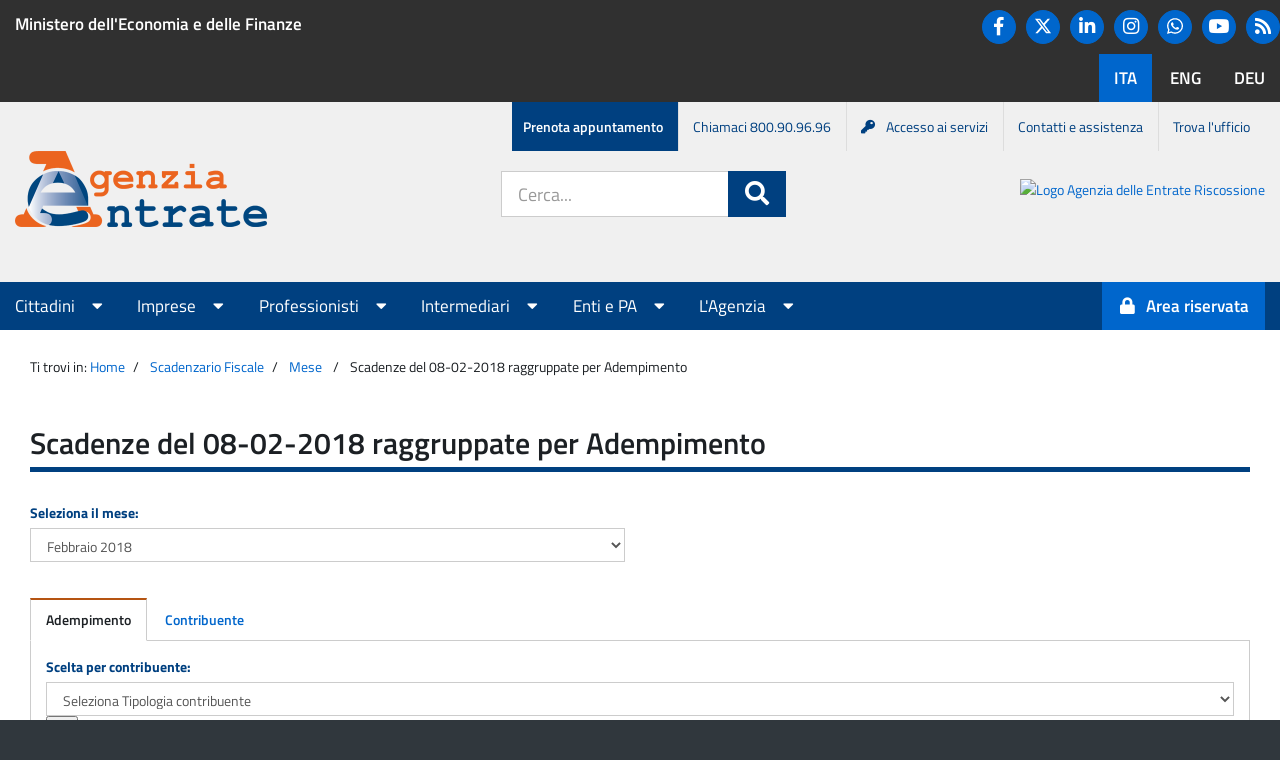

--- FILE ---
content_type: text/html; charset=UTF-8
request_url: https://www1.agenziaentrate.gov.it/servizi/scadenzario/main.php?op=2&entroil=08-02-2018&vista=0
body_size: 43838
content:
<!DOCTYPE html><html lang="it">
<head>
<title>Scadenze del 08-02-2018 raggruppate per Adempimento</title>
<!--<meta http-equiv="Content-Type" content="text/html; charset=iso-8859-1">-->
<meta charset="utf-8" />
<meta http-equiv="X-UA-Compatible" content="IE=Edge" />
<meta name="viewport" content="width=device-width, initial-scale=1" />

<!--Favicon-->
<link href="/piec/resources/img/favicon.ico" rel="SHORTCUT ICON" type="image/x-icon" >
<link rel="icon" type="image/png" href="/piec/resources/img/favicon/favicon.ico">
<link rel="shortcut icon" type="image/png" href="/piec/resources/img/favicon/favicon.ico">
<link rel="icon" type="image/png" href="/piec/resources/img/favicon/favicon-32x32.png" sizes="32x32">
<link rel="icon" type="image/png" href="/piec/resources/img/favicon/android-icon-192x192.png" sizes="192x192">
<link rel="icon" type="image/png" href="/piec/resources/img/favicon/favicon-16x16.png" sizes="16x16">
<link rel="apple-touch-icon" sizes="57x57" href="/piec/resources/img/favicon/apple-icon-57x57.png">
<link rel="apple-touch-icon" sizes="60x60" href="/piec/resources/img/favicon/apple-icon-60x60.png">
<link rel="apple-touch-icon" sizes="72x72" href="/piec/resources/img/favicon/apple-icon-72x72.png">
<link rel="apple-touch-icon" sizes="76x76" href="/piec/resources/img/favicon/apple-icon-76x76.png">
<link rel="apple-touch-icon" sizes="114x114" href="/piec/resources/img/favicon/apple-icon-114x114.png">
<link rel="apple-touch-icon" sizes="120x120" href="/piec/resources/img/favicon/apple-icon-120x120.png">
<link rel="apple-touch-icon" sizes="144x144" href="/piec/resources/img/favicon/apple-icon-144x144.png">
<link rel="apple-touch-icon" sizes="152x152" href="/piec/resources/img/favicon/apple-icon-152x152.png">
<link rel="apple-touch-icon" sizes="180x180" href="/piec/resources/img/favicon/apple-icon-180x180.png">
<link rel="manifest" href="/piec/resources/img/favicon/manifest.json">
<link rel="mask-icon" href="/piec/resources/img/favicon/safari-pinned-tab.svg" style="color: #5bbad5;">
<meta name="apple-mobile-web-app-title" content="Agenzia delle Entrate">
<meta name="application-name" content="Agenzia delle Entrate">
<meta name="msapplication-TileColor" content="#da532c">
<meta name="msapplication-TileImage" content="/piec/resources/img/favicon/ms-icon-144x144.png">
<!--End Favicon-->

<link href="/piec/resources/img/AE_logo_152.png" rel="icon" type="image/png">
<link href="/piec/resources/img/AE_logo_304.png" rel="icon" type="image/png">
<!-- CSS per importare Bootstrap -->
<link rel="stylesheet" href="/piec/resources/css/bootstrap.min.css" />
<!-- CSS per importare FontAwesome -->
<link rel="stylesheet" href="/piec/resources/css/app/fa_all.css">
<link rel="stylesheet" href="/piec/resources/css/app/fa_v4-shims.css">
<!--<link rel="stylesheet" href="/piec/resources/css/font-awesome.min.css" />-->
<!-- CSS per importare il font Titillium -->
<link rel="stylesheet" href="/piec/resources/css/titillium.css" />
<!-- CSS comune per tutte le applicazioni -->
<link rel="stylesheet" href="/piec/resources/css/app/common.css" />
<!-- CSS comune per l'header e il footer -->
<link rel="stylesheet" href="/piec/resources/css/app/header-footer.css" />
<!-- CSS comune per i menu -->
<link rel="stylesheet" href="/piec/resources/css/app/menu.css" />
<!-- CSS specifico per l'Agenzia -->
<link rel="stylesheet" href="/piec/resources/css/app/agenzia-entrate.css" />
<!-- CSS specifico per il Portale AE -->
<link rel="stylesheet" href="/piec/resources/css/app/portale-ae.css" />
<!-- CSS specifico stile agenzia entrate -->
<link rel="stylesheet" href="/piec/resources/css/app/ae_style.css" />
<link rel="stylesheet" href="/piec/resources/css/app/app.css" />
<link rel="stylesheet" href="/piec/resources/css/app/application.css" />
<script type="text/javascript" src="/piec/resources/js/jquery.min.js"></script>
<!-- JS per importare Bootstrap -->
<script type="text/javascript" src="/piec/resources/js/bootstrap.min.js"></script>
<link rel="stylesheet" media="print" href="/piec/resources/css/app/print.css" />
		<script>
			window.onload = (event) => {
				const form = document.querySelector('#openk9-form-trigger');
				const formMobile = document.querySelector('#openk9-form-trigger-mobile');
				
				const goToOpenk9Page = (event) => {
					event.preventDefault();

					const input = document.querySelector('#openk9-input-trigger');
					const inputMobile = document.querySelector('#openk9-input-trigger-mobile');
					const inputValue = input?.value ? input?.value : inputMobile?.value ? inputMobile?.value : "";

					var openk9Server = 'https://www.agenziaentrate.gov.it';
					var openk9URL = '/ricerca' || '/ricerca';
					if (inputValue) {
						openk9URL += '?keywords=' + inputValue;
					}
					window.location.href = openk9Server + '/portale' + openk9URL;
				};
				form?.addEventListener('submit', goToOpenk9Page);
				formMobile?.addEventListener('submit', goToOpenk9Page);
			};
		</script>


<style type="text/css" media="screen">
	@import url("css/scadenzefiscali.css");
</style>
<style type="text/css" media="print">
	@import url("css/scadenzefiscali_print.css");
</style>

</head>
<body>
        <header aria-label="Funzioni di servizio">
		<a class="sr-only" href="#main">Salta al contenuto</a>            <div id="agenzia-header">
                <div class="container-fluid">
				<div class="row banner-container">
					<div class="hidden-xs col-sm-8 col-lg-8">
                            <p><a href="http://www.mef.gov.it/" target="_blank">Ministero dell'Economia e delle Finanze</a></p>
                        </div>
                        <div class="text-right">
							<ul class="hidden-xs hidden-sm list-inline social">
								<li><a href="https://www.facebook.com/agenziadelleentrate/" class="btn btn-primary" title="Facebook"><i class="fa fa-facebook fa-lg"></i><p class="sr-only">Facebook</p></a></li>
								<li><a href="https://twitter.com/Agenzia_Entrate" class="btn btn-primary" title="Twitter">								
								<svg aria-hidden="true" style="color:white" xmlns="http://www.w3.org/2000/svg" height="1.25em" viewBox="0 0 512 512">
									<path fill="#fff" d="M389.2 48h70.6L305.6 224.2 487 464H345L233.7 318.6 106.5 464H35.8L200.7 275.5 26.8 48H172.4L272.9 180.9 389.2 48zM364.4 421.8h39.1L151.1 88h-42L364.4 421.8z"></path>
									</svg>
								<span class="sr-only">Twitter</span>
								</a></li>								
								<li><a href="https://www.linkedin.com/company/agenzia-delle-entrate/" class="btn btn-primary" title="Linkedin"><i class="fa fa-linkedin fa-lg"></i><p class="sr-only">Linkedin</p></a></li>
								<li><a href="https://www.instagram.com/agenziadelleentrate_gov/" class="btn btn-primary" title="Instagram"><i class="fa fa-instagram fa-lg"></i><p class="sr-only">Instagram</p></a></li>
								<li><a href="https://www.whatsapp.com/channel/0029Va702nz2975BBN0CUR3L" class="btn btn-primary"  title="Whatsapp">
								<svg aria-hidden="true" style="color:white" xmlns="http://www.w3.org/2000/svg" height="1.25em" viewBox="0 0 448 512"><path  fill="#fff" d="M380.9 97.1C339 55.1 283.2 32 223.9 32c-122.4 0-222 99.6-222 222 0 39.1 10.2 77.3 29.6 111L0 480l117.7-30.9c32.4 17.7 68.9 27 106.1 27h.1c122.3 0 224.1-99.6 224.1-222 0-59.3-25.2-115-67.1-157zm-157 341.6c-33.2 0-65.7-8.9-94-25.7l-6.7-4-69.8 18.3L72 359.2l-4.4-7c-18.5-29.4-28.2-63.3-28.2-98.2 0-101.7 82.8-184.5 184.6-184.5 49.3 0 95.6 19.2 130.4 54.1 34.8 34.9 56.2 81.2 56.1 130.5 0 101.8-84.9 184.6-186.6 184.6zm101.2-138.2c-5.5-2.8-32.8-16.2-37.9-18-5.1-1.9-8.8-2.8-12.5 2.8-3.7 5.6-14.3 18-17.6 21.8-3.2 3.7-6.5 4.2-12 1.4-32.6-16.3-54-29.1-75.5-66-5.7-9.8 5.7-9.1 16.3-30.3 1.8-3.7.9-6.9-.5-9.7-1.4-2.8-12.5-30.1-17.1-41.2-4.5-10.8-9.1-9.3-12.5-9.5-3.2-.2-6.9-.2-10.6-.2-3.7 0-9.7 1.4-14.8 6.9-5.1 5.6-19.4 19-19.4 46.3 0 27.3 19.9 53.7 22.6 57.4 2.8 3.7 39.1 59.7 94.8 83.8 35.2 15.2 49 16.5 66.6 13.9 10.7-1.6 32.8-13.4 37.4-26.4 4.6-13 4.6-24.1 3.2-26.4-1.3-2.5-5-3.9-10.5-6.6z"/></svg>
								<p class="sr-only">Whatsapp</p></a></li>
								<li><a href="https://www.youtube.com/user/Entrateinvideo" class="btn btn-primary" title="YouTube"><i class="fa fa-youtube-play fa-lg"></i><p class="sr-only">You tube</p></a></li>
								<li><a href="https://www.agenziaentrate.gov.it/portale/agenzia/agenzia-comunica/novita/news-rss" title="RSS" class="btn btn-primary"><i class="fa fa-rss fa-lg"></i><span class="sr-only">RSS</span></a></li>							
							</ul>
                            <span class="sr-only">Lingue disponibili:</span>
                            <ul class="list-inline language">
                                <li class="active"><a href="https://www.agenziaentrate.gov.it/portale/" class="btn"><span lang="it-IT">ITA</span></a></li>
                                <li><a href="https://www.agenziaentrate.gov.it/portale/web/english" class="btn"><span lang="en-US">ENG</span></a></li>
								<li><a href="https://www.agenziaentrate.gov.it/portale/web/deutsch" class="btn"><span lang="de-DE">DEU</span></a></li>
                            </ul>
                        </div>
                    </div>
                </div>
            </div>
            <nav aria-label="Menu di servizio">
                <h1 class="sr-only">Menu di servizio</h1>
                <div id="menu-service">
                    <div class="container-fluid">
                        <ul class="list-inline">
                            <li><a href="https://www.agenziaentrate.gov.it/portale/prenota-un-appuntamento">Prenota appuntamento</a></li>
                            <li class="hidden-xs"><a href="https://www.agenziaentrate.gov.it/portale/web/guest/contatta/assistenza-fiscale/con-una-chiamata">Chiamaci 800.90.96.96</a></li>
                            <li><a href="https://www.agenziaentrate.gov.it/portale/come-accedere-servizi-online-agenzia"><i class="fa fa-key">&nbsp;</i>Accesso ai servizi</a></li>
                            <li class="hidden-xs"><a href="https://www.agenziaentrate.gov.it/portale/contatta">Contatti e assistenza</a></li>
                            <li class="hidden-xs"><a href="https://www.agenziaentrate.gov.it/portale/trova-ufficio">Trova l'ufficio</a></li>
                        </ul>
                    </div>
                </div>
            </nav>
		<div id="page-header">
			<div class="container-fluid">
				<div class="adm-header">
					<div class="main-logo mr-auto">
						<a href="https://www.agenziaentrate.gov.it/portale">
							<img alt="Logo Agenzia delle Entrate" src="/piec/resources/img/AgenziaLogo.png" class="logo">
							<h1 class="sr-only">Portale Agenzia Entrate</h1>
						</a>
					</div>
					<div class="hidden-md hidden-lg hidden-sm">
						<button type="button" class="navbar-toggle collapsed" data-toggle="collapse" data-target="#menu-top" aria-expanded="false">
							<span class="sr-only">Apri menu principale</span>
							<i class="fa fa-bars fa-2x"></i>
						</button>   
					</div>
					<div class="search-form hidden-xs">
						<div id="header-siti">
								<form action="https://www.agenziaentrate.gov.it/portale/ricerca" id="openk9-form-trigger" class="form-inline">
									<div class="form-group form-group-lg" role="search">
										<label for="openk9-input-trigger" class="sr-only">Cerca nel sito:</label>
										<div class="input-group">
											<input class="form-control" placeholder="Cerca..." title="Ricerca" type="text" id="openk9-input-trigger">
											<span class="input-group-btn">
												<button class="btn btn-primary btn-lg">
													<i class="fa fa-search fa-lg"></i><span class="sr-only">Cerca</span>
												</button>
											</span>
										</div>
									</div>
								</form>
						</div>
					</div>
					<div class="hidden-xs hidden-sm secondary-logo ml-auto">
						<a href="https://www.agenziaentrateriscossione.gov.it/it/#">
							<img alt="Logo Agenzia delle Entrate Riscossione" src="https://www.agenziaentrate.gov.it/portale/documents/20143/6212540/AeR.png/cfdea906-b01c-07b3-5dc7-8b224b0c56af?t=1718185754577" class="logo">
							<h1 class="sr-only">Portale Agenzia Entrate-Riscossione</h1>
						</a>
					</div>
				</div>
			</div>
		</div>
        </header>
        <nav aria-label="Menu principale">
            <h1 class="sr-only">Menu principale</h1>
            <div class="navbar">
                <div class="container-fluid">
                    <div class="collapse navbar-collapse" id="menu-top">
                        <ul class="nav navbar-nav">
                    <!-- Elemento per visualizzare il campo di ricerca nella versione smartphone aria-hidden="true" -->
                    <li class="visible-xs col-sm-12 search" >
							<form action="https://www.agenziaentrate.gov.it/portale/ricerca" id="openk9-form-trigger-mobile" class="form-inline">
								<div class="form-group form-group-lg" role="search">
									<label for="openk9-form-trigger-mobile" class="sr-only">Cerca nel sito:</label>
									<div class="input-group">
										<input class="form-control" placeholder="Cerca..." title="Ricerca" type="text" id="openk9-input-trigger">
										<span class="input-group-btn">
											<button class="btn btn-primary btn-lg">
												<i class="fa fa-search fa-lg"></i><span class="sr-only">Cerca</span>
											</button>
										</span>
									</div>
								</div>
							</form>
                    </li>
								
								<li class="dropdown" data-active="Cittadini">
									<a data-toggle="dropdown" role="button" aria-haspopup="true" aria-expanded="false" href="#">Cittadini <i class="fa fa-caret-down"></i></a>
									<ul class="dropdown-menu">
																				  <li><a href="https://www.agenziaentrate.gov.it/portale/cittadini/agevolazioni">Agevolazioni</a></li>
																				  <li><a href="https://www.agenziaentrate.gov.it/portale/cittadini/dichiarazioni">Dichiarazioni</a></li>
																				  <li><a href="https://www.agenziaentrate.gov.it/portale/cittadini/pagamenti-e-rimborsi">Pagamenti e rimborsi</a></li>
																				  <li><a href="https://www.agenziaentrate.gov.it/portale/cittadini/fabbricati-e-terreni">Fabbricati e terreni</a></li>
																				  <li><a href="https://www.agenziaentrate.gov.it/portale/cittadini/accertamenti-e-regolarizzazioni">Accertamenti e regolarizzazioni</a></li>
																				  <li><a href="https://www.agenziaentrate.gov.it/portale/cittadini/istanze-e-comunicazioni">Istanze e comunicazioni</a></li>
										  
									</ul>
									
								</li>
						   	
								<li class="dropdown" data-active="Imprese">
									<a data-toggle="dropdown" role="button" aria-haspopup="true" aria-expanded="false" href="#">Imprese <i class="fa fa-caret-down"></i></a>
									<ul class="dropdown-menu">
																				  <li><a href="https://www.agenziaentrate.gov.it/portale/imprese/agevolazioni">Agevolazioni</a></li>
																				  <li><a href="https://www.agenziaentrate.gov.it/portale/imprese/dichiarazioni">Dichiarazioni</a></li>
																				  <li><a href="https://www.agenziaentrate.gov.it/portale/imprese/pagamenti">Pagamenti</a></li>
																				  <li><a href="https://www.agenziaentrate.gov.it/portale/imprese/rimborsi">Rimborsi</a></li>
																				  <li><a href="https://www.agenziaentrate.gov.it/portale/imprese/fabbricati-e-terreni">Fabbricati e terreni</a></li>
																				  <li><a href="https://www.agenziaentrate.gov.it/portale/imprese/accertamenti-e-regolarizzazioni">Accertamenti e regolarizzazioni</a></li>
																				  <li><a href="https://www.agenziaentrate.gov.it/portale/imprese/istanze">Istanze</a></li>
																				  <li><a href="https://www.agenziaentrate.gov.it/portale/imprese/comunicazioni">Comunicazioni</a></li>
										  
									</ul>
									
								</li>
						   	
								<li class="dropdown" data-active="Professionisti">
									<a data-toggle="dropdown" role="button" aria-haspopup="true" aria-expanded="false" href="#">Professionisti <i class="fa fa-caret-down"></i></a>
									<ul class="dropdown-menu">
																				  <li><a href="https://www.agenziaentrate.gov.it/portale/professionisti/agevolazionipro">Agevolazioni</a></li>
																				  <li><a href="https://www.agenziaentrate.gov.it/portale/professionisti/dichiarazioni">Dichiarazioni</a></li>
																				  <li><a href="https://www.agenziaentrate.gov.it/portale/professionisti/pagamenti">Pagamenti</a></li>
																				  <li><a href="https://www.agenziaentrate.gov.it/portale/professionisti/rimborsi">Rimborsi</a></li>
																				  <li><a href="https://www.agenziaentrate.gov.it/portale/professionisti/fabbricati-e-terreni">Fabbricati e terreni</a></li>
																				  <li><a href="https://www.agenziaentrate.gov.it/portale/professionisti/accertamenti-e-regolarizzazioni">Accertamenti e regolarizzazioni</a></li>
																				  <li><a href="https://www.agenziaentrate.gov.it/portale/professionisti/istanze">Istanze</a></li>
																				  <li><a href="https://www.agenziaentrate.gov.it/portale/professionisti/comunicazioni">Comunicazioni</a></li>
										  
									</ul>
									
								</li>
						   	
								<li class="dropdown" data-active="Intermediari">
									<a data-toggle="dropdown" role="button" aria-haspopup="true" aria-expanded="false" href="#">Intermediari <i class="fa fa-caret-down"></i></a>
									<ul class="dropdown-menu">
																				  <li><a href="https://www.agenziaentrate.gov.it/portale/intermediari/agevolazioni">Agevolazioni</a></li>
																				  <li><a href="https://www.agenziaentrate.gov.it/portale/intermediari/dichiarazioni">Dichiarazioni</a></li>
																				  <li><a href="https://www.agenziaentrate.gov.it/portale/intermediari/pagamenti">Pagamenti</a></li>
																				  <li><a href="https://www.agenziaentrate.gov.it/portale/intermediari/rimborsi">Rimborsi</a></li>
																				  <li><a href="https://www.agenziaentrate.gov.it/portale/intermediari/fabbricati-e-terreni">Fabbricati e terreni</a></li>
																				  <li><a href="https://www.agenziaentrate.gov.it/portale/intermediari/accertamenti-e-regolarizzazioni">Accertamenti e regolarizzazioni</a></li>
																				  <li><a href="https://www.agenziaentrate.gov.it/portale/intermediari/istanze">Istanze</a></li>
																				  <li><a href="https://www.agenziaentrate.gov.it/portale/intermediari/comunicazioni">Comunicazioni</a></li>
										  
									</ul>
									
								</li>
						   	
								<li class="dropdown" data-active="Enti e PA">
									<a data-toggle="dropdown" role="button" aria-haspopup="true" aria-expanded="false" href="#">Enti e PA <i class="fa fa-caret-down"></i></a>
									<ul class="dropdown-menu">
																				  <li><a href="https://www.agenziaentrate.gov.it/portale/enti-e-pa/agevolazioni">Agevolazioni</a></li>
																				  <li><a href="https://www.agenziaentrate.gov.it/portale/enti-e-pa/dichiarazioni">Dichiarazioni</a></li>
																				  <li><a href="https://www.agenziaentrate.gov.it/portale/enti-e-pa/pagamenti">Pagamenti</a></li>
																				  <li><a href="https://www.agenziaentrate.gov.it/portale/enti-e-pa/rimborsi">Rimborsi</a></li>
																				  <li><a href="https://www.agenziaentrate.gov.it/portale/enti-e-pa/fabbricati-e-terreni">Fabbricati e terreni</a></li>
																				  <li><a href="https://www.agenziaentrate.gov.it/portale/enti-e-pa/accertamenti-e-regolarizzazioni">Accertamenti e regolarizzazioni</a></li>
																				  <li><a href="https://www.agenziaentrate.gov.it/portale/enti-e-pa/istanze">Istanze</a></li>
																				  <li><a href="https://www.agenziaentrate.gov.it/portale/enti-e-pa/comunicazioni">Comunicazioni</a></li>
										  
									</ul>
									
								</li>
						   	
								<li class="dropdown" data-active="L'Agenzia">
									<a data-toggle="dropdown" role="button" aria-haspopup="true" aria-expanded="false" href="#">L'Agenzia <i class="fa fa-caret-down"></i></a>
									<ul class="dropdown-menu">
																				  <li><a href="https://www.agenziaentrate.gov.it/portale/agenzia/chi-siamo">Chi siamo</a></li>
																				  <li><a href="https://www.agenziaentrate.gov.it/portale/agenzia/uffici-e-pec">Uffici e Pec</a></li>
																				  <li><a href="https://www.agenziaentrate.gov.it/portale/agenzia/azioni-collettive">Azioni collettive</a></li>
																				  <li><a href="https://www.agenziaentrate.gov.it/portale/agenzia/carta-dei-servizi-e-sistema-di-ascolto">Carta dei servizi e sistema di ascolto</a></li>
																				  <li><a href="https://www.agenziaentrate.gov.it/portale/agenzia/amministrazione-trasparente">Amministrazione trasparente</a></li>
																				  <li><a href="https://www.agenziaentrate.gov.it/portale/agenzia/prevenzione-della-corruzione">Prevenzione della corruzione e trasparenza</a></li>
																				  <li><a href="https://www.agenziaentrate.gov.it/portale/agenzia/agenzia-comunica">L'agenzia comunica</a></li>
																				  <li><a href="https://www.agenziaentrate.gov.it/portale/agenzia/informativa-trattamento-dati-personali">Informativa sul trattamento dei dati personali</a></li>
										  
									</ul>
									
								</li>
						   							
                        </ul>
        
                        <ul class="nav navbar-nav navbar-right">
                            <li>
							                                <a id="servizi-accedi" class="btn btn-primary" href="https://www.agenziaentrate.gov.it/portale/area-riservata"><i class="fa fa-lock"></i><p class="area-riservata">Area riservata</p></a>
							                            </li>
                        </ul>
                    </div>
                </div>
            </div>
        </nav>
<main id="main_main">
      <div id="main-content" class="container-fluid">
        <div class="row">
		<div class="col-md-12" > 
			 

 
          <div class="col-md-12">
            <div class="breadcrumb">
              <p>Ti trovi in:</p>
			  <p><a href="https://www.agenziaentrate.gov.it/portale/">Home</a></p><p><a href="/servizi/scadenzario/main.php">Scadenzario Fiscale</a></p><p><a href="main.php?mesesel=02-2018">Mese</a></p>              <p>Scadenze del 08-02-2018 raggruppate per Adempimento</p>
              <!--<p><a href="http://www.agenziaentrate.gov.it/wps/portal">Home</a></p>
             
              <p>Scadenzario Fiscale</p>-->
            </div>
          </div>
          <div class="col-md-12 col-sm-12">
            <h1 class="underline">Scadenze del 08-02-2018 raggruppate per Adempimento</h1>
          </div>
          <div class="col-md-6 col-sm-6">
          
         
            <div class="form-group">
             <form id="input-select" action="">
 <!-- <label for="input-select" class="control-label">Seleziona il mese:</label> -->
  <label for="mesesel" class="control-label">Seleziona il mese:</label>
  <select id="mesesel"  name="mesesel"   class="form-control"   onchange="javascript:this.form.submit()" >
<!--  <select id="input-select"  name="input-select"   class="form-control" > -->
    <!-- <select id="selectbox" name="" onchange="javascript:location.href = this.value;">-->
               <option value="01-2026" >Gennaio 2026</option><option value="12-2025" >Dicembre 2025</option><option value="11-2025" >Novembre 2025</option><option value="10-2025" >Ottobre 2025</option><option value="09-2025" >Settembre 2025</option><option value="08-2025" >Agosto 2025</option><option value="07-2025" >Luglio 2025</option><option value="06-2025" >Giugno 2025</option><option value="05-2025" >Maggio 2025</option><option value="04-2025" >Aprile 2025</option><option value="03-2025" >Marzo 2025</option><option value="02-2025" >Febbraio 2025</option><option value="01-2025" >Gennaio 2025</option><option value="12-2024" >Dicembre 2024</option><option value="11-2024" >Novembre 2024</option><option value="10-2024" >Ottobre 2024</option><option value="09-2024" >Settembre 2024</option><option value="08-2024" >Agosto 2024</option><option value="07-2024" >Luglio 2024</option><option value="06-2024" >Giugno 2024</option><option value="05-2024" >Maggio 2024</option><option value="04-2024" >Aprile 2024</option><option value="03-2024" >Marzo 2024</option><option value="02-2024" >Febbraio 2024</option><option value="01-2024" >Gennaio 2024</option><option value="12-2023" >Dicembre 2023</option><option value="11-2023" >Novembre 2023</option><option value="10-2023" >Ottobre 2023</option><option value="09-2023" >Settembre 2023</option><option value="08-2023" >Agosto 2023</option><option value="07-2023" >Luglio 2023</option><option value="06-2023" >Giugno 2023</option><option value="05-2023" >Maggio 2023</option><option value="04-2023" >Aprile 2023</option><option value="03-2023" >Marzo 2023</option><option value="02-2023" >Febbraio 2023</option><option value="01-2023" >Gennaio 2023</option><option value="12-2022" >Dicembre 2022</option><option value="11-2022" >Novembre 2022</option><option value="10-2022" >Ottobre 2022</option><option value="09-2022" >Settembre 2022</option><option value="08-2022" >Agosto 2022</option><option value="07-2022" >Luglio 2022</option><option value="06-2022" >Giugno 2022</option><option value="05-2022" >Maggio 2022</option><option value="04-2022" >Aprile 2022</option><option value="03-2022" >Marzo 2022</option><option value="02-2022" >Febbraio 2022</option><option value="01-2022" >Gennaio 2022</option><option value="12-2021" >Dicembre 2021</option><option value="11-2021" >Novembre 2021</option><option value="10-2021" >Ottobre 2021</option><option value="09-2021" >Settembre 2021</option><option value="08-2021" >Agosto 2021</option><option value="07-2021" >Luglio 2021</option><option value="06-2021" >Giugno 2021</option><option value="05-2021" >Maggio 2021</option><option value="04-2021" >Aprile 2021</option><option value="03-2021" >Marzo 2021</option><option value="02-2021" >Febbraio 2021</option><option value="01-2021" >Gennaio 2021</option><option value="12-2020" >Dicembre 2020</option><option value="11-2020" >Novembre 2020</option><option value="10-2020" >Ottobre 2020</option><option value="09-2020" >Settembre 2020</option><option value="08-2020" >Agosto 2020</option><option value="07-2020" >Luglio 2020</option><option value="06-2020" >Giugno 2020</option><option value="05-2020" >Maggio 2020</option><option value="04-2020" >Aprile 2020</option><option value="03-2020" >Marzo 2020</option><option value="02-2020" >Febbraio 2020</option><option value="01-2020" >Gennaio 2020</option><option value="12-2019" >Dicembre 2019</option><option value="11-2019" >Novembre 2019</option><option value="10-2019" >Ottobre 2019</option><option value="09-2019" >Settembre 2019</option><option value="08-2019" >Agosto 2019</option><option value="07-2019" >Luglio 2019</option><option value="06-2019" >Giugno 2019</option><option value="05-2019" >Maggio 2019</option><option value="04-2019" >Aprile 2019</option><option value="03-2019" >Marzo 2019</option><option value="02-2019" >Febbraio 2019</option><option value="01-2019" >Gennaio 2019</option><option value="12-2018" >Dicembre 2018</option><option value="11-2018" >Novembre 2018</option><option value="10-2018" >Ottobre 2018</option><option value="09-2018" >Settembre 2018</option><option value="08-2018" >Agosto 2018</option><option value="07-2018" >Luglio 2018</option><option value="06-2018" >Giugno 2018</option><option value="05-2018" >Maggio 2018</option><option value="04-2018" >Aprile 2018</option><option value="03-2018" >Marzo 2018</option><option value="02-2018" selected>Febbraio 2018</option><option value="01-2018" >Gennaio 2018</option><option value="12-2017" >Dicembre 2017</option><option value="11-2017" >Novembre 2017</option><option value="10-2017" >Ottobre 2017</option><option value="09-2017" >Settembre 2017</option><option value="08-2017" >Agosto 2017</option><option value="07-2017" >Luglio 2017</option><option value="06-2017" >Giugno 2017</option><option value="05-2017" >Maggio 2017</option><option value="04-2017" >Aprile 2017</option><option value="03-2017" >Marzo 2017</option><option value="02-2017" >Febbraio 2017</option><option value="01-2017" >Gennaio 2017</option><option value="12-2016" >Dicembre 2016</option><option value="11-2016" >Novembre 2016</option><option value="10-2016" >Ottobre 2016</option><option value="09-2016" >Settembre 2016</option><option value="08-2016" >Agosto 2016</option><option value="07-2016" >Luglio 2016</option><option value="06-2016" >Giugno 2016</option><option value="05-2016" >Maggio 2016</option><option value="04-2016" >Aprile 2016</option><option value="03-2016" >Marzo 2016</option><option value="02-2016" >Febbraio 2016</option><option value="01-2016" >Gennaio 2016</option><option value="12-2015" >Dicembre 2015</option><option value="11-2015" >Novembre 2015</option><option value="10-2015" >Ottobre 2015</option><option value="09-2015" >Settembre 2015</option><option value="08-2015" >Agosto 2015</option><option value="07-2015" >Luglio 2015</option><option value="06-2015" >Giugno 2015</option><option value="05-2015" >Maggio 2015</option><option value="04-2015" >Aprile 2015</option><option value="03-2015" >Marzo 2015</option><option value="02-2015" >Febbraio 2015</option><option value="01-2015" >Gennaio 2015</option><option value="12-2014" >Dicembre 2014</option><option value="11-2014" >Novembre 2014</option><option value="10-2014" >Ottobre 2014</option><option value="09-2014" >Settembre 2014</option><option value="08-2014" >Agosto 2014</option><option value="07-2014" >Luglio 2014</option><option value="06-2014" >Giugno 2014</option><option value="05-2014" >Maggio 2014</option><option value="04-2014" >Aprile 2014</option><option value="03-2014" >Marzo 2014</option><option value="02-2014" >Febbraio 2014</option><option value="01-2014" >Gennaio 2014</option><option value="12-2013" >Dicembre 2013</option><option value="11-2013" >Novembre 2013</option><option value="10-2013" >Ottobre 2013</option><option value="09-2013" >Settembre 2013</option><option value="08-2013" >Agosto 2013</option><option value="07-2013" >Luglio 2013</option><option value="12-2012" >Dicembre 2012</option>  </select>
<!--    <input type="submit" value="invio"> -->
  </form>
 
</div>
          </div>




<div id="col-md-12 col-sm-12"> 
		
<div class="clearer"></div> 
  <!--  <div id="nav nav-tabs">
        <div id="menu_tab">
	        <div id="tab" class="tabs_scad">
           
	        div id="first" class="first_js"-->

<div class="col-md-12 col-sm-12">
            <ul class="nav nav-tabs">
             <li class="active"><a href="main.php?mesesel=02-2018&amp;vista=0" data-toggle="xtab" data-target="#tab-1">Adempimento</a></li><li><a href="main.php?mesesel=02-2018&amp;vista=1" data-toggle="xtab" data-target="#tab-2">Contribuente</a></li>              
              </ul>
             <!-- <li class="active">
                <a href="" data-toggle="tab" data-target="#tab-1">Adempimento</a>
              </li>
              <li>
                <a href="" data-toggle="tab" data-target="#tab-2">Contribuente</a>
              </li>
-->
             
            <div class="tab-content">
         
              <div id="tab-1" class="tab-pane active">
                <span class="sr-only">Adempimento</span>
                   <div class="row">
                         <div class="col-md-12 col-sm-12"><form class="form-group" action="main.php?op=2&entroil=08-02-2018&vista=0&mesesel=02-2018&tipologia=&cat_contrib=&chi=&cosa=&come=" method="get" name="formtip" id="formtip"><label for="cat_contrib">Scelta per contribuente:</label><select class="form-control" name="cat_contrib" id="cat_contrib"><option value="">Seleziona Tipologia contribuente</option><option  value=A>Dipendenti, pensionati, persone fisiche non titolari di partita Iva</option><option  value=B>Imprenditori, artigiani, commercianti</option><option  value=E>Societa' di capitali ed enti commerciali, Spa, Srl, Soc. cooperative</option><option  value=D>Societa' di persone, societa' semplici </option></select><input type="submit" value="Ok"><input type ='hidden' value='2' name='op'><input type ='hidden' value='08-02-2018' name='entroil'><input type ='hidden' value='0' name='vista'><input type ='hidden' value='02-2018' name='mesesel'><input type ='hidden' value='' name='tipologia'><input type ='hidden' value='' name='chi'><input type ='hidden' value='' name='cosa'><input type ='hidden' value='' name='come'><input type ='hidden' value='' name='npag'></form><div class="div_blocco_giorno"><h2><a href="main.php?op=4&amp;chi=1839&amp;cosa=5574&amp;come=297&amp;entroil=08-02-2018">Strutture sanitarie, medici, ed altri soggetti: comunicazione al Sistema TS dei dati relativi alle spese sanitarie sostenute dalle persone fisiche nell'anno 2017</a></h2><p>Adempimento: <a href="main.php?op=3&amp;entroil=08-02-2018&amp;tipologia=c1&amp;vista=0">Comunicazioni</a></p><p>Trasmissione al Sistema Tessera Sanitaria dei dati delle spese sanitarie sostenute dalle persone fisiche nell'anno 2017, cos� come riportati sul documento fiscale emesso dai medesimi soggetti, comprensivi del codice fiscale riportato sulla tessera sanitaria, nonch� quelli relativi ad eventuali rimborsi, ai fini della predisposizione della dichiarazione dei redditi precompilata</p></div><div class="div_blocco_giorno"><h2><a href="main.php?op=4&amp;chi=1373&amp;cosa=5595&amp;come=340&amp;entroil=08-02-2018">Opposizione a rendere disponibili all'Agenzia delle Entrate i dati relativi alle spese sanitarie sostenute nell'anno d'imposta precedente e ai rimborsi effettuati nell'anno precedente per prestazioni parzialmente o completamente non erogate, per l'elaborazione della dichiarazione dei redditi precompilata</a></h2><p>Adempimento: <a href="main.php?op=3&amp;entroil=08-02-2018&amp;tipologia=c1&amp;vista=0">Comunicazioni</a></p><p>Scade il termine per esercitare l'opposizione a rendere disponibili all'Agenzia delle Entrate i dati relativi alle spese sanitarie sostenute nell'anno d'imposta precedente e ai rimborsi effettuati nell'anno precedente per prestazioni parzialmente o completamente non erogate, per l'elaborazione della dichiarazione dei redditi precompilata. L'interessato che intende ersercitare l'opposizione dovr� comunicare direttamente all'Agenzia delle Entrate tipologia (o tipologie) di spesa da escludere, dati anagrafici (nome e cognome, luogo e data di nascita), codice fiscale, numero della tessera sanitaria e relativa data di scadenza</p></div></div>                   </div>
			</div>	
            
             <div id="tab-2" class="tab-pane">
                <span class="sr-only">Contribuente</span>
                <div class="row">
                        <?#=$outputbody?>
           		 </div>
          


        
        <!--/div>
        </div>
        </div>
       
           </div> -->
    </div>
</div>
<div class="clearer"></div>
 
</div><!-- testataagea -->

</div>
          </div>


	</div>
	<!-- col-md-12 end -->  	
	</div>
	<!-- row end -->  
  </div>
  <!-- container fluid end -->  
</main>

 <footer id="page-footer">
	<h1 class="sr-only">Informazioni sul sito dell'Agenzia delle Entrate</h1>
        <div class="container-fluid">
            <div class="row">
                <div class="col-sm-12">
                   <img src="/piec/resources/img/AgenziaEntrate_bianco_152.png" alt="" class="logo" />
                </div>
            </div>
            <div class="row">
                <div class="col-sm-12 col-md-4">
                    <h2>L'Agenzia</h2>
                    <hr>
					<ul class="footer-links">
                        <li><a href="https://www.agenziaentrate.gov.it/portale/agenzia/chi-siamo">Chi siamo</a></li>
                        <li><a href="https://www.agenziaentrate.gov.it/portale/agenzia/amministrazione-trasparente">Amministrazione trasparente</a></li>
                        <li><a href="https://www.agenziaentrate.gov.it/portale/agenzia/amministrazione-trasparente/bandi-di-concorso/atti-di-notifica">Atti di notifica</a></li>
                        <li><a href="https://www.agenziaentrate.gov.it/portale/agenzia/amministrazione-trasparente/altri-contenuti-accesso-civico">Accesso civico</a></li>
						<li><a href="https://www.agenziaentrate.gov.it/portale/agenzia">Vedi tutti i contenuti</a></li>
                    </ul>
                </div>
                <div class="col-sm-12 col-md-4">
                    <h2>Servizi</h2>
                    <hr>
                    <ul class="footer-links">
						<li><a href="https://www1.agenziaentrate.gov.it/servizi/VariazioniCatasto/">Correzione dati catastali</a></li>
						<li><a href="https://telematici.agenziaentrate.gov.it/VerificaPIVA/">Controllo partita Iva</a></li>
						<li><a href="https://www1.agenziaentrate.gov.it/servizi/vies/vies.htm">Archivio Vies</a></li>
						<li><a href="https://telematici.agenziaentrate.gov.it/VerGlifo/IVerificaGlifo.jsp">Verifica glifo</a></li>
						<li><a href="https://www.agenziaentrate.gov.it/portale/servizi">Vedi tutti i servizi</a></li>
                    </ul>
                </div>
                <div class="col-sm-12 col-md-4">
                    <h2>Strumenti</h2>
                    <hr>
                    <ul class="footer-links">
                        <li><a href="https://www.agenziaentrate.gov.it/strumenti/software-di-compilazione">Software di compilazione</a></li>
                        <li><a href="https://www.agenziaentrate.gov.it/portale/modelli">Modelli</a></li>
                        <li><a href="https://www.agenziaentrate.gov.it/portale/specifiche-tecniche">Specifiche tecniche</a></li>
						<li><a href="https://www.agenziaentrate.gov.it/portale/strumenti/codici-attivita-e-tributo">Codici tributo</a></li>
						<li><a href="https://www.agenziaentrate.gov.it/portale/strumenti">Vedi tutti gli strumenti</a></li>
                    </ul>
                </div>
            </div>
            <div class="row">
                <div class="col-sm-12 col-md-4">
                    <h2>Sede Legale</h2>
                    <hr>
                    <div class="row">
                        <div class="col-sm-12 col-md-12">
                            <p class="text-dark">Agenzia delle Entrate - via Giorgione n. 106, 00147 Roma<br>Codice Fiscale e Partita Iva: 06363391001</p>
                        </div>
                    </div>
                </div>
                <div class="col-sm-12 col-md-4">
                    <h2>Contatti e assistenza</h2>
                    <hr>
                    <ul class="footer-links">
                        <li><a href="https://www.agenziaentrate.gov.it/portale/contatta">Prenota un appuntamento e recapiti uffici</a></li>
                        <li><a href="https://www.agenziaentrate.gov.it/portale/web/guest/siti-web-regionali">Direzioni regionali</a></li>
                    </ul>
                </div>
                <div class="col-sm-12 col-md-4">
                    <h2>Seguici su</h2>
                    <hr>
                    <ul class="list-inline social">
                        <li><a href="https://www.facebook.com/agenziadelleentrate/" class="btn btn-primary" title="Facebook"><i class="fa fa-facebook fa-lg"></i><span class="sr-only">Facebook</span></a></li>
                        <li><a href="https://twitter.com/Agenzia_Entrate" class="btn btn-primary" title="Twitter">
						<svg xmlns="http://www.w3.org/2000/svg" width="16" height="16" fill="currentColor" class="bi bi-twitter-x" viewBox="0 0 16 16">
							<path d="M12.6.75h2.454l-5.36 6.142L16 15.25h-4.937l-3.867-5.07-4.425 5.07H.316l5.733-6.57L0 .75h5.063l3.495 4.633L12.601.75Zm-.86 13.028h1.36L4.323 2.145H2.865z"/>
						</svg>						
						<span class="sr-only">Twitter</span></a></li>
						<li><a href="https://www.linkedin.com/company/agenzia-delle-entrate/" class="btn btn-primary" title="Linkedin"><i class="fa fa-linkedin fa-lg"></i><span class="sr-only">Linkedin</span></a></li>
                        <li><a href="https://www.instagram.com/agenziadelleentrate_gov/" class="btn btn-primary" title="Instagram"><i class="fa fa-instagram fa-lg"></i><span class="sr-only">Instagram</span></a></li>
						<li><a class="btn btn-primary" href="https://www.whatsapp.com/channel/0029Va702nz2975BBN0CUR3L" title="Whatsapp"><svg aria-hidden="true" height="1.25em" viewbox="0 0 448 512" xmlns="http://www.w3.org/2000/svg"><path d="M380.9 97.1C339 55.1 283.2 32 223.9 32c-122.4 0-222 99.6-222 222 0 39.1 10.2 77.3 29.6 111L0 480l117.7-30.9c32.4 17.7 68.9 27 106.1 27h.1c122.3 0 224.1-99.6 224.1-222 0-59.3-25.2-115-67.1-157zm-157 341.6c-33.2 0-65.7-8.9-94-25.7l-6.7-4-69.8 18.3L72 359.2l-4.4-7c-18.5-29.4-28.2-63.3-28.2-98.2 0-101.7 82.8-184.5 184.6-184.5 49.3 0 95.6 19.2 130.4 54.1 34.8 34.9 56.2 81.2 56.1 130.5 0 101.8-84.9 184.6-186.6 184.6zm101.2-138.2c-5.5-2.8-32.8-16.2-37.9-18-5.1-1.9-8.8-2.8-12.5 2.8-3.7 5.6-14.3 18-17.6 21.8-3.2 3.7-6.5 4.2-12 1.4-32.6-16.3-54-29.1-75.5-66-5.7-9.8 5.7-9.1 16.3-30.3 1.8-3.7.9-6.9-.5-9.7-1.4-2.8-12.5-30.1-17.1-41.2-4.5-10.8-9.1-9.3-12.5-9.5-3.2-.2-6.9-.2-10.6-.2-3.7 0-9.7 1.4-14.8 6.9-5.1 5.6-19.4 19-19.4 46.3 0 27.3 19.9 53.7 22.6 57.4 2.8 3.7 39.1 59.7 94.8 83.8 35.2 15.2 49 16.5 66.6 13.9 10.7-1.6 32.8-13.4 37.4-26.4 4.6-13 4.6-24.1 3.2-26.4-1.3-2.5-5-3.9-10.5-6.6z"></path></svg> </a>
						<p class="sr-only"><a class="btn btn-primary" href="https://www.whatsapp.com/channel/0029Va702nz2975BBN0CUR3L" title="Whatsapp">Whatsapp</a></p>
						</li>
                        <li><a href="https://www.youtube.com/user/Entrateinvideo" class="btn btn-primary" title="YouTube"><i class="fa fa-youtube-play fa-lg"></i><span class="sr-only">YouTube</span></a></li>
						<li><a href="https://www.agenziaentrate.gov.it/portale/agenzia/agenzia-comunica/novita/news-rss" class="btn btn-primary" title="RSS"><i class="fa fa-rss fa-lg"></i><span class="sr-only">RSS</span></a></li>
                    </ul>
                </div>
            </div>
            <div class="row">
                <div class="col-sm-12 col-md-8">
                    <hr>
                    <h2 class="sr-only">Altre informazioni</h2>
                    <ul class="list-inline footer-links">
                        <li><a href="https://www.agenziaentrate.gov.it/portale/link-utili">Link utili</a></li>
                        <li><a href="https://www.agenziaentrate.gov.it/portale/archivio">Archivio</a></li>
                        <li><a href="https://www.agenziaentrate.gov.it/portale/privacy">Privacy e note legali</a></li>
                        <li><a href="https://www.agenziaentrate.gov.it/portale/web/guest/dichiarazione-accessibilita">Dichiarazione di accessibilit&agrave;</a></li>
                    </ul>
                </div>
            </div>
        </div>
	<!-- Matomo -->
	<script type="text/javascript">
	  var _paq = window._paq || [];
	  /* tracker methods like "setCustomDimension" should be called before "trackPageView" */
	  _paq.push(["setCookieDomain", "*.www.agenziaentrate.gov.it"]);
	  _paq.push(['trackPageView']);
	  _paq.push(['enableLinkTracking']);
	  (function() {
		var u="https://aews-analytics.sogei.it/piwik/";
		_paq.push(['setTrackerUrl', u+'matomo.php']);
		_paq.push(['setSiteId', '3']);
		var d=document, g=d.createElement('script'), s=d.getElementsByTagName('script')[0];
		g.type='text/javascript'; g.async=true; g.defer=true; g.src=u+'matomo.js'; s.parentNode.insertBefore(g,s);
	  })();
	</script>
	<noscript><p><img src="https://aews-analytics.sogei.it/piwik/matomo.php?idsite=3&amp;rec=1" style="border:0;" alt="" /></p></noscript>
	<!-- End Matomo Code -->
      <!-- JS per importare jQuery -->
    </footer>

     
</body>
</html>
